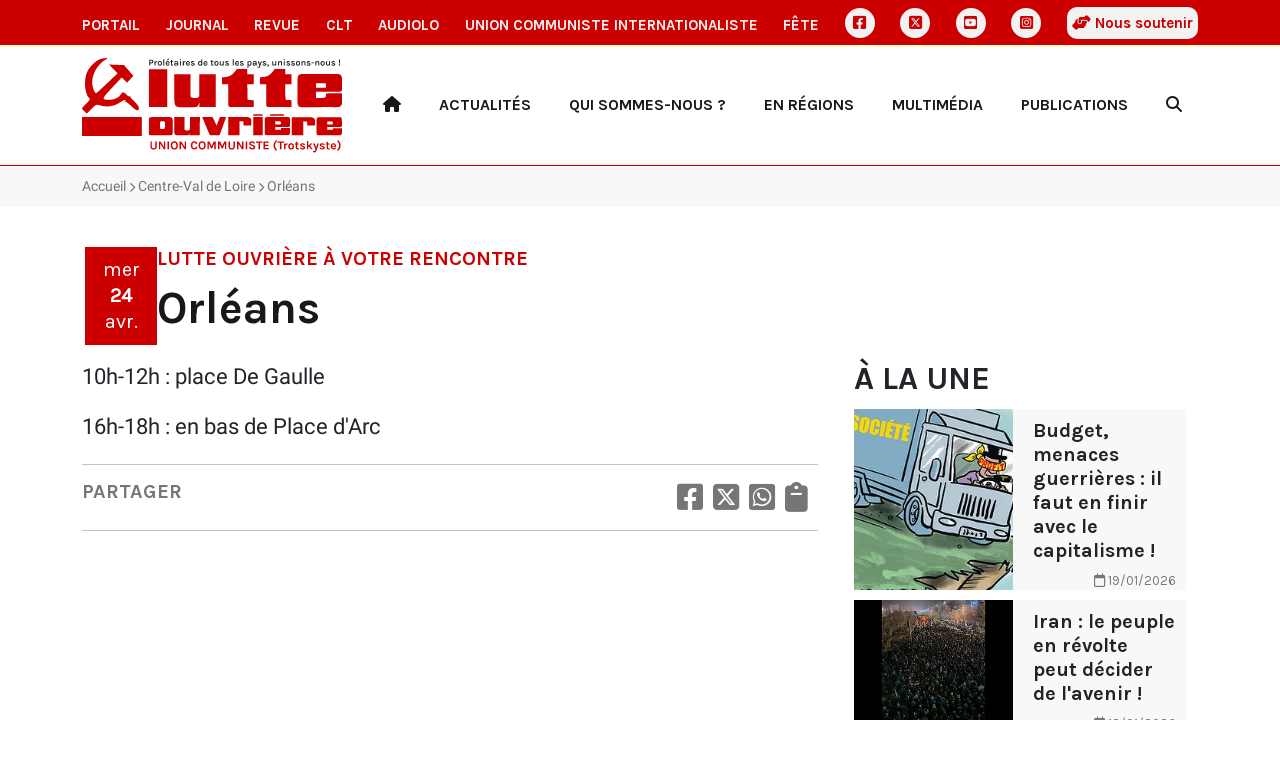

--- FILE ---
content_type: text/html
request_url: https://lutte-ouvriere.org/portail/agenda/en-regions-centre-val-de-loire-agenda-orleans-729824.html
body_size: 5503
content:
<!DOCTYPE html><html class="h-100" lang="fr"><head><meta charset="UTF-8"><meta name="viewport" content="width=device-width, initial-scale=1"><title>Orléans | Portail de Lutte Ouvrière</title><link rel="icon" href="/static/common/icon/favicon.ico"><link rel="apple-touch-icon" sizes="180x180" href="/static/common/icon/apple-touch-icon.png"><link rel="icon" type="image/png" sizes="32x32" href="/static/common/icon/favicon-32x32.png"><link rel="icon" type="image/png" sizes="16x16" href="/static/common/icon/favicon-16x16.png"><link rel="manifest" href="/static/common/icon/site.webmanifest"><link href="/static/common/css/base.css" rel="stylesheet"><!-- <link href="/static/common/video-js-8.10.0/video-js.min.css" rel="stylesheet"/> --><link href="/static/common/css/custom-playlist-audioplayer.css" rel="stylesheet"><script>
  var _paq = window._paq = window._paq || [];
  /* tracker methods like "setCustomDimension" should be called before "trackPageView" */
  _paq.push(['trackPageView']);
  _paq.push(['enableLinkTracking']);
  (function() {
    var u="https://analytics.lutte-ouvriere.org/";
    _paq.push(['setTrackerUrl', u+'matomo.php']);
    _paq.push(['setSiteId', 1]);
    var d=document, g=d.createElement('script'), s=d.getElementsByTagName('script')[0];
    g.async=true; g.src=u+'matomo.js'; s.parentNode.insertBefore(g,s);
  })();
</script><meta property="og:title" content="Orléans"><meta property="og:url" content="https://lutte-ouvriere.org/r/51792"><meta property="og:site_name" content="Lutte Ouvrière"><meta property="og:type" content="article"><meta property="og:description" content="10h-12h : place De Gaulle

16h-18h : en bas de Place d&#x27;Arc
"><meta property="og:image" content="https://www.lutte-ouvriere.org/static/common/img/contenu-min.jpg"><link href="/static/portail/css/portail.css" rel="stylesheet"></head><body class="d-flex flex-column h-100" data-bs-spy="scroll" data-bs-target="#toc"><a id="backtotop"></a><div class="NavBar"><nav id="topmenu" class="topmenu d-none d-lg-block d-xl-block d-xxl-block d-print-none"><div class="container d-flex align-items-center justify-content-between"><a href="/portail/" class="nav-link topmenu__item"> Portail </a><a href="/journal/" class="nav-link topmenu__item"> Journal </a><a href="/mensuel/" class="nav-link topmenu__item"> Revue </a><a href="/clt" class="nav-link topmenu__item"> CLT </a><a href="/audiolo" class="nav-link topmenu__item"> AudioLO </a><a href="https://www.union-communiste.org/" class="nav-link topmenu__item"> Union communiste internationaliste </a><a href="https://fete.lutte-ouvriere.org" class="nav-link topmenu__item"> Fête </a><a href="https://www.facebook.com/LutteOuvriere1" class="nav-link topmenu__item topmenu__item--icon d-grid gap-2" title="Facebook"><i class="fa-brands fa-square-facebook"></i></a><a href="https://twitter.com/lutteouvriere" class="nav-link topmenu__item topmenu__item--icon d-grid gap-2" title="X Twitter"><i class="fa-brands fa-square-x-twitter"></i></a><a href="https://www.youtube.com/c/lutteouvriere/" class="nav-link topmenu__item topmenu__item--icon d-grid gap-2" title="Youtube"><i class="fa-brands fa-square-youtube"></i></a><a href="https://www.instagram.com/lutteouvriere/" class="nav-link topmenu__item topmenu__item--icon d-grid gap-2" title="Instagram"><i class="fa-brands fa-square-instagram"></i></a><a href="https://souscription.lutte-ouvriere.org/" class="nav-link topmenu__item souscription"><i class="fa-solid fa-handshake-angle"></i> Nous soutenir </a></div></nav><nav class="topmenu--mobile d-lg-none d-print-none"><div class="container d-flex align-items-center d-print-none"><div class="dropdown"><a href class="nav-link topmenu__item dropdown-toggle" data-bs-toggle="dropdown" aria-expanded="false"> Les autres sites </a><ul class="dropdown-menu"><li><a href="/portail/" class="nav-link mobile topmenu__item px-2"> Portail </a></li><li><a href="/journal/" class="nav-link mobile topmenu__item px-2"> Journal </a></li><li><a href="/mensuel/" class="nav-link mobile topmenu__item px-2"> Revue </a></li><li><a href="/clt" class="nav-link mobile topmenu__item px-2"> CLT </a></li><li><a href="/audiolo" class="nav-link mobile topmenu__item px-2"> AudioLO </a></li><li><a href="https://www.union-communiste.org/" class="nav-link mobile topmenu__item px-2"> Union communiste internationaliste </a></li><li><a href="https://fete.lutte-ouvriere.org" class="nav-link mobile topmenu__item px-2"> Fête </a></li><li><a href="https://souscription.lutte-ouvriere.org/" class="nav-link mobile topmenu__item px-2"> Nous soutenir </a></li><li class="social d-flex d-sm-none ms-2 gap-2"><a href="https://www.facebook.com/LutteOuvriere1" class="nav-link topmenu__item topmenu__item--icon d-grid" title="Facebook"><i class="fa-brands fa-square-facebook"></i></a><a href="https://twitter.com/lutteouvriere" class="nav-link topmenu__item topmenu__item--icon d-grid" title="X Twitter"><i class="fa-brands fa-square-x-twitter"></i></a><a href="https://www.youtube.com/c/lutteouvriere/" class="nav-link topmenu__item topmenu__item--icon d-grid" title="Youtube"><i class="fa-brands fa-square-youtube"></i></a><a href="https://www.instagram.com/lutteouvriere/" class="nav-link topmenu__item topmenu__item--icon d-grid" title="Instagram"><i class="fa-brands fa-square-instagram"></i></a></li></ul></div><div class="social d-none d-sm-flex ms-auto gap-2"><a href="https://www.facebook.com/LutteOuvriere1" class="nav-link topmenu__item topmenu__item--icon d-grid" title="Facebook"><i class="fa-brands fa-square-facebook"></i></a><a href="https://twitter.com/lutteouvriere" class="nav-link topmenu__item topmenu__item--icon d-grid" title="X Twitter"><i class="fa-brands fa-square-x-twitter"></i></a><a href="https://www.youtube.com/c/lutteouvriere/" class="nav-link topmenu__item topmenu__item--icon d-grid" title="Youtube"><i class="fa-brands fa-square-youtube"></i></a><a href="https://www.instagram.com/lutteouvriere/" class="nav-link topmenu__item topmenu__item--icon d-grid" title="Instagram"><i class="fa-brands fa-square-instagram"></i></a></div></div></nav><header role="banner" class="Header container"><div class="row align-items-center"><div class="col-3"><a href="/portail/index.html" style="width: 100%;"><img class="Header-logo" src="/static/portail/img/logo.svg" alt="Logo Lutte ouvrière"></a></div><div class="col-9 text-end d-print-none"><div class="HeaderMenu-desktop text-end d-none d-lg-block"><ul class="nav d-flex align-items-center justify-content-between"><li class="nav-item"><a class="nav-link rewrite-url" href="/portail/index.html" title="Accueil"><i class="fa-solid fa-house"></i></a></li><li class="nav-item dropdown"><a class="nav-link dropdown-toggle link " href="#" role="button" data-bs-toggle="dropdown" aria-expanded="false"> Actualités </a><ul class="dropdown-menu"><li><a class="dropdown-item rewrite-url" href="/portail/rubrique/dans-le-monde.html"> Dans le monde </a></li><li><a class="dropdown-item rewrite-url" href="/portail/rubrique/dans-les-entreprises.html"> Dans les entreprises </a></li><li><a class="dropdown-item rewrite-url" href="/portail/rubrique/leur-societe.html"> Leur société </a></li><li><a class="dropdown-item rewrite-url" href="/portail/rubrique/municipales-2026.html"> Municipales 2026 </a></li><li><hr class="dropdown-divider"></li><li><a class="dropdown-item" href="/portail/editoriaux/index.html"> Éditoriaux </a></li><li><a class="dropdown-item" href="/portail/communiques/index.html"> Communiqués </a></li><li><a class="dropdown-item" href="/portail/breves/index.html"> Brèves </a></li><li><a class="dropdown-item" href="/portail/agenda/index.html"> Agenda </a></li><li><a class="dropdown-item rewrite-url" href="/portail/brochures/meetings/index.html"> Meetings </a></li><li><hr class="dropdown-divider"></li><li><a class="dropdown-item" href="/portail/affiches/index.html"> Affiches </a></li><li><a class="dropdown-item" href="/portail/autocollants/index.html"> Autocollants </a></li><li><a class="dropdown-item" href="/portail/revue-de-presse/index.html"> Revue de presse </a></li></ul></li><li class="nav-item dropdown"><a class="nav-link dropdown-toggle link " href="#" role="button" data-bs-toggle="dropdown" aria-expanded="false"> Qui sommes-nous ? </a><ul class="dropdown-menu"><li><a class="dropdown-item" href="/portail/qui-sommes-nous/index.html"> Présentation </a></li><li><a class="dropdown-item" href="/portail/qui-sommes-nous/index.html#notre-organisation"> Notre organisation </a></li><li><a class="dropdown-item" href="/portail/qui-sommes-nous/index.html#nos-idees-et-positions-politiques"> Nos idées et positions politiques </a></li></ul></li><li class="nav-item dropdown"><a class="nav-link dropdown-toggle link " href="#" role="button" data-bs-toggle="dropdown" aria-expanded="false"> En régions </a><ul class="dropdown-menu"><li><a class="dropdown-item rewrite-url" href="/portail/en-regions/auvergne-rhone-alpes/index.html"> Auvergne-Rhône-Alpes </a></li><li><a class="dropdown-item rewrite-url" href="/portail/en-regions/bourgogne-franche-comte/index.html"> Bourgogne-Franche-Comté </a></li><li><a class="dropdown-item rewrite-url" href="/portail/en-regions/bretagne/index.html"> Bretagne </a></li><li><a class="dropdown-item rewrite-url" href="/portail/en-regions/centre-val-de-loire/index.html"> Centre-Val de Loire </a></li><li><a class="dropdown-item rewrite-url" href="/portail/en-regions/grand-est/index.html"> Grand Est </a></li><li><a class="dropdown-item rewrite-url" href="/portail/en-regions/hauts-de-france/index.html"> Hauts-de-France </a></li><li><a class="dropdown-item rewrite-url" href="/portail/en-regions/ile-de-france/index.html"> Île-de-France </a></li><li><a class="dropdown-item rewrite-url" href="/portail/en-regions/normandie/index.html"> Normandie </a></li><li><a class="dropdown-item rewrite-url" href="/portail/en-regions/nouvelle-aquitaine/index.html"> Nouvelle-Aquitaine </a></li><li><a class="dropdown-item rewrite-url" href="/portail/en-regions/occitanie/index.html"> Occitanie </a></li><li><a class="dropdown-item rewrite-url" href="/portail/en-regions/paca-corse/index.html"> PACA-Corse </a></li><li><a class="dropdown-item rewrite-url" href="/portail/en-regions/pays-de-la-loire/index.html"> Pays de la Loire </a></li><li><a class="dropdown-item rewrite-url" href="/portail/en-regions/ile-de-la-reunion/index.html"> Île de la Réunion </a></li><li><a class="dropdown-item rewrite-url" href="/portail/en-regions/mayotte/index.html"> Mayotte </a></li><li><a class="dropdown-item rewrite-url" href="/portail/en-regions/guyane/index.html"> Guyane </a></li></ul></li><li class="nav-item dropdown"><a class="nav-link dropdown-toggle link " href="#" role="button" data-bs-toggle="dropdown" aria-expanded="false"> Multimédia </a><ul class="dropdown-menu"><li><a class="dropdown-item rewrite-url" href="/portail/multimedia/rubrique/editoriaux.html"> Éditoriaux </a></li><li><a class="dropdown-item rewrite-url" href="/portail/multimedia/rubrique/interventions-tv-et-radio.html"> Interventions TV et radio </a></li><li><a class="dropdown-item rewrite-url" href="/portail/multimedia/rubrique/meetings-51886.html"> Meetings </a></li><li><a class="dropdown-item rewrite-url" href="/portail/multimedia/rubrique/conferences-de-presse.html"> Conférences de presse </a></li><li><a class="dropdown-item rewrite-url" href="/portail/multimedia/rubrique/extraits-de-debats.html"> Extraits de débats </a></li><li><a class="dropdown-item rewrite-url" href="/portail/multimedia/rubrique/fetes.html"> Fêtes </a></li><li><a class="dropdown-item rewrite-url" href="/portail/multimedia/rubrique/interventions-publiques.html"> Interventions publiques </a></li><li><a class="dropdown-item rewrite-url" href="/portail/multimedia/rubrique/clips-de-campagne.html"> Clips de campagne </a></li><li><a class="dropdown-item rewrite-url" href="/portail/multimedia/rubrique/exposes-du-cercle-leon-trotsky.html"> Exposés du Cercle Léon Trotsky </a></li><li><hr class="dropdown-divider"></li><li><a class="dropdown-item" href="/portail/multimedia/index.html"> Tous les médias </a></li></ul></li><li class="nav-item dropdown"><a class="nav-link dropdown-toggle link " href="#" role="button" data-bs-toggle="dropdown" aria-expanded="false"> Publications </a><ul class="dropdown-menu"><li><a class="dropdown-item rewrite-url" href="/journal/"> Journal </a></li><li><a class="dropdown-item rewrite-url" href="/mensuel/"> La Revue </a></li><li><a class="dropdown-item rewrite-url" href="/clt/"> Cercle Léon Trotsky </a></li><li><a class="dropdown-item rewrite-url" href="/audiolo/"> Audiolo </a></li><li><a class="dropdown-item rewrite-url" href="/portail/article/publications-commander.html"> Brochures </a></li></ul></li><li class="nav-item"><a class="nav-link Search" href="/portail/search.html" title="Recherche"><i class="fa-solid fa-magnifying-glass"></i></a></li></ul></div><div class="HeaderMenu-mobile text-end d-lg-none d-flex float-end"><div class="HeaderMenu-mobile-search align-self-center"><a class="nav-link Search" href="/portail/search.html" title="Recherche"><i class="fa-solid fa-magnifying-glass"></i></a></div><div class="HeaderMenu-mobile-menu"><button class="navbar-toggler" type="button" data-bs-toggle="offcanvas" data-bs-target="#offcanvasMenu" aria-controls="offcanvasMenu" aria-label="Toggle navigation"><div class="Burger"><span></span><span></span><span></span><span></span></div><div class="Burger-title">Menu</div></button></div><div class="offcanvas offcanvas-end" tabindex="-1" id="offcanvasMenu" aria-labelledby="offcanvasMenuLabel"><div class="offcanvas-header"><h5 class="offcanvas-title" id="offcanvasLabel">Menu</h5><button type="button" class="btn-close" data-bs-dismiss="offcanvas" aria-label="Fermer"></button></div><div class="offcanvas-body"><div class="accordion" id="accordionMenu"><div class="accordion-item"><h2 class="accordion-header"><button class="accordion-button collapsed" type="button" data-bs-toggle="collapse" data-bs-target="#collapse1" aria-expanded="false" aria-controls="collapseOne"> Actualités </button></h2><div id="collapse1" class="accordion-collapse collapse" data-bs-parent="#accordionMenu"><div class="accordion-body"><ul class="nav flex-column align-items-start"><li class="nav-item text-start"><a class="nav-link rewrite-url" href="/portail/rubrique/dans-le-monde.html">Dans le monde</a></li><li class="nav-item text-start"><a class="nav-link rewrite-url" href="/portail/rubrique/dans-les-entreprises.html">Dans les entreprises</a></li><li class="nav-item text-start"><a class="nav-link rewrite-url" href="/portail/rubrique/leur-societe.html">Leur société</a></li><li class="nav-item text-start"><a class="nav-link rewrite-url" href="/portail/rubrique/municipales-2026.html">Municipales 2026</a></li><li class="nav-divider"><hr class="nav-nolink"></li><li class="nav-item text-start"><a class="nav-link rewrite-url" href="/portail/editoriaux/index.html">Éditoriaux</a></li><li class="nav-item text-start"><a class="nav-link rewrite-url" href="/portail/communiques/index.html">Communiqués</a></li><li class="nav-item text-start"><a class="nav-link rewrite-url" href="/portail/breves/index.html">Brèves</a></li><li class="nav-item text-start"><a class="nav-link rewrite-url" href="/portail/agenda/index.html">Agenda</a></li><li class="nav-item text-start"><a class="nav-link rewrite-url" href="/portail/brochures/meetings/index.html">Meetings</a></li><li class="nav-divider"><hr class="nav-nolink"></li><li class="nav-item text-start"><a class="nav-link rewrite-url" href="/portail/affiches/index.html">Affiches</a></li><li class="nav-item text-start"><a class="nav-link rewrite-url" href="/portail/autocollants/index.html">Autocollants</a></li><li class="nav-item text-start"><a class="nav-link rewrite-url" href="/portail/revue-de-presse/index.html">Revue de presse</a></li></ul></div></div></div><div class="accordion-item"><h2 class="accordion-header"><button class="accordion-button collapsed" type="button" data-bs-toggle="collapse" data-bs-target="#collapse2" aria-expanded="false" aria-controls="collapseOne"> Qui sommes-nous ? </button></h2><div id="collapse2" class="accordion-collapse collapse" data-bs-parent="#accordionMenu"><div class="accordion-body"><ul class="nav flex-column align-items-start"><li class="nav-item text-start"><a class="nav-link rewrite-url" href="/portail/qui-sommes-nous/index.html">Présentation</a></li><li class="nav-item text-start"><a class="nav-link rewrite-url" href="/portail/qui-sommes-nous/index.html#notre-organisation">Notre organisation</a></li><li class="nav-item text-start"><a class="nav-link rewrite-url" href="/portail/qui-sommes-nous/index.html#nos-idees-et-positions-politiques">Nos idées et positions politiques</a></li></ul></div></div></div><div class="accordion-item"><h2 class="accordion-header"><button class="accordion-button collapsed" type="button" data-bs-toggle="collapse" data-bs-target="#collapse3" aria-expanded="false" aria-controls="collapseOne"> En régions </button></h2><div id="collapse3" class="accordion-collapse collapse" data-bs-parent="#accordionMenu"><div class="accordion-body"><ul class="nav flex-column align-items-start"><li class="nav-item text-start"><a class="nav-link rewrite-url" href="/portail/en-regions/auvergne-rhone-alpes/index.html">Auvergne-Rhône-Alpes</a></li><li class="nav-item text-start"><a class="nav-link rewrite-url" href="/portail/en-regions/bourgogne-franche-comte/index.html">Bourgogne-Franche-Comté</a></li><li class="nav-item text-start"><a class="nav-link rewrite-url" href="/portail/en-regions/bretagne/index.html">Bretagne</a></li><li class="nav-item text-start"><a class="nav-link rewrite-url" href="/portail/en-regions/centre-val-de-loire/index.html">Centre-Val de Loire</a></li><li class="nav-item text-start"><a class="nav-link rewrite-url" href="/portail/en-regions/grand-est/index.html">Grand Est</a></li><li class="nav-item text-start"><a class="nav-link rewrite-url" href="/portail/en-regions/hauts-de-france/index.html">Hauts-de-France</a></li><li class="nav-item text-start"><a class="nav-link rewrite-url" href="/portail/en-regions/ile-de-france/index.html">Île-de-France</a></li><li class="nav-item text-start"><a class="nav-link rewrite-url" href="/portail/en-regions/normandie/index.html">Normandie</a></li><li class="nav-item text-start"><a class="nav-link rewrite-url" href="/portail/en-regions/nouvelle-aquitaine/index.html">Nouvelle-Aquitaine</a></li><li class="nav-item text-start"><a class="nav-link rewrite-url" href="/portail/en-regions/occitanie/index.html">Occitanie</a></li><li class="nav-item text-start"><a class="nav-link rewrite-url" href="/portail/en-regions/paca-corse/index.html">PACA-Corse</a></li><li class="nav-item text-start"><a class="nav-link rewrite-url" href="/portail/en-regions/pays-de-la-loire/index.html">Pays de la Loire</a></li><li class="nav-item text-start"><a class="nav-link rewrite-url" href="/portail/en-regions/ile-de-la-reunion/index.html">Île de la Réunion</a></li><li class="nav-item text-start"><a class="nav-link rewrite-url" href="/portail/en-regions/mayotte/index.html">Mayotte</a></li><li class="nav-item text-start"><a class="nav-link rewrite-url" href="/portail/en-regions/guyane/index.html">Guyane</a></li></ul></div></div></div><div class="accordion-item"><h2 class="accordion-header"><button class="accordion-button collapsed" type="button" data-bs-toggle="collapse" data-bs-target="#collapse4" aria-expanded="false" aria-controls="collapseOne"> Multimédia </button></h2><div id="collapse4" class="accordion-collapse collapse" data-bs-parent="#accordionMenu"><div class="accordion-body"><ul class="nav flex-column align-items-start"><li class="nav-item text-start"><a class="nav-link rewrite-url" href="/portail/multimedia/rubrique/editoriaux.html">Éditoriaux</a></li><li class="nav-item text-start"><a class="nav-link rewrite-url" href="/portail/multimedia/rubrique/interventions-tv-et-radio.html">Interventions TV et radio</a></li><li class="nav-item text-start"><a class="nav-link rewrite-url" href="/portail/multimedia/rubrique/meetings-51886.html">Meetings</a></li><li class="nav-item text-start"><a class="nav-link rewrite-url" href="/portail/multimedia/rubrique/conferences-de-presse.html">Conférences de presse</a></li><li class="nav-item text-start"><a class="nav-link rewrite-url" href="/portail/multimedia/rubrique/extraits-de-debats.html">Extraits de débats</a></li><li class="nav-item text-start"><a class="nav-link rewrite-url" href="/portail/multimedia/rubrique/fetes.html">Fêtes</a></li><li class="nav-item text-start"><a class="nav-link rewrite-url" href="/portail/multimedia/rubrique/interventions-publiques.html">Interventions publiques</a></li><li class="nav-item text-start"><a class="nav-link rewrite-url" href="/portail/multimedia/rubrique/clips-de-campagne.html">Clips de campagne</a></li><li class="nav-item text-start"><a class="nav-link rewrite-url" href="/portail/multimedia/rubrique/exposes-du-cercle-leon-trotsky.html">Exposés du Cercle Léon Trotsky</a></li><li class="nav-divider"><hr class="nav-nolink"></li><li class="nav-item text-start"><a class="nav-link rewrite-url" href="/portail/multimedia/index.html">Tous les médias</a></li></ul></div></div></div><div class="accordion-item"><h2 class="accordion-header"><button class="accordion-button collapsed" type="button" data-bs-toggle="collapse" data-bs-target="#collapse5" aria-expanded="false" aria-controls="collapseOne"> Publications </button></h2><div id="collapse5" class="accordion-collapse collapse" data-bs-parent="#accordionMenu"><div class="accordion-body"><ul class="nav flex-column align-items-start"><li class="nav-item text-start"><a class="nav-link rewrite-url" href="/journal/">Journal</a></li><li class="nav-item text-start"><a class="nav-link rewrite-url" href="/mensuel/">La Revue</a></li><li class="nav-item text-start"><a class="nav-link rewrite-url" href="/clt/">Cercle Léon Trotsky</a></li><li class="nav-item text-start"><a class="nav-link rewrite-url" href="/audiolo/">Audiolo</a></li><li class="nav-item text-start"><a class="nav-link rewrite-url" href="/portail/article/publications-commander.html">Brochures</a></li></ul></div></div></div></div></div></div></div></div></div></header></div><main role="main" class="MainContent"><span class="d-none search-data"><span data-pagefind-index="true"></span><span data-pagefind-meta="title">Orléans</span><span data-pagefind-meta="date">11/03/2024</span><span data-pagefind-filter="année">2024</span><span data-pagefind-filter="publication">Agenda</span><span data-pagefind-meta="img">/static/common/img/contenu-min.jpg</span></span><div class="Breadcrumb d-print-none"><div class="Breadcrumb-container container"><ul class="d-block text-truncate"><li class="d-inline-block"><a href="/portail/index.html">Accueil</a></li><li class="d-inline-block"><a href="/portail/en-regions/centre-val-de-loire/index.html">Centre-Val de Loire</a></li><li class="d-inline-block">Orléans</li></ul></div></div><div class="Content Evenement"><div class="Content-container container"><div class="Content-row-header row"><div class="col-12"><header class="Content-header"><div class="Content-header-date"><div class="Date without_end"><div class="Date-day start"><div class="Date-day-name">mer</div><div class="Date-day-number">24</div><div class="Date-day-month">avr.</div></div></div></div><div class="Content-header-titre"><h2 class="Content-h2-tag"><span>Lutte Ouvrière à votre rencontre</span></h2><h1 class="Content-h1-title"> Orléans </h1></div></header></div><div class="col-lg-8"><div class="Content-metadata"><div class="d-block"><span class="Content-date"><i class="fa-regular fa-calendar"></i> Publié le 11/03/2024 </span></div></div></div></div><div class="Content-row-content row"><div class="col-lg-8"><section class="Content-content"><div data-pagefind-body="body" class="Content-body"><p>10h-12h : place De Gaulle</p><p>16h-18h : en bas de Place d&#39;Arc</p></div></section><div class="Sharer d-flex align-items-center justify-content-between d-print-none"><div class="Sharer-title text-center"> Partager </div><ul class="Sharer-links text-center"><li><a href="https://www.facebook.com/sharer.php?u=https://lutte-ouvriere.org/r/51792" class="Sharer-link" target="blank" title="Partager sur Facebook"><i class="fa-brands fa-square-facebook"></i></a></li><li><a href="https://x.com/intent/tweet?url=https://lutte-ouvriere.org/r/51792&text=Orléans" class="Sharer-link" target="blank" title="Partager sur Twitter X"><i class="fa-brands fa-square-x-twitter"></i></a></li><li><a href="whatsapp://send?text=https://lutte-ouvriere.org/r/51792" class="Sharer-link" target="blank" title="Envoyer sur WhatsApp"><i class="fa-brands fa-square-whatsapp"></i></a></li><li><a onclick="copyToClipboard()" class="Sharer-link" target="blank" title="Copier le texte"><i class="fa-solid fa-clipboard"></i></a></li></ul></div><script type="text/javascript">
function copyToClipboard() {
    // List of class names to select
    const classNames = ['Content-header', 'Content-date', 'Content-body', 'Content-author'];
    let combinedText = '';
    // Loop through each class name and select the corresponding element
    classNames.forEach(className => {
        const element = document.querySelector('.' + className);
        if (element) {

            combinedText += element.innerText.trim() + '\n\n'; // Add new lines after each part
        }
    });
    // Add a source url
    combinedText += 'SOURCE : ' + window.location.href
    // Use the clipboard API to copy the combined text
    navigator.clipboard.writeText(combinedText)
        .then(() => {
            alert('Le texte a été copié.');
        })
        .catch(err => {
            console.error('Impossible de copier le texte. Une erreur est survenue : ', err);
        });
}
</script></div><div class="col-lg-4 d-lg-block d-none d-print-none"><section class="Content-sidebar"><div class="sticky-top"><div id="Sidebar" class="d-print-none"></div></div></section></div></div></div><section class="Content-footer"><div id="More" class="d-print-none"></div></section></div></main><footer role="contentinfo" class="Footer mt-auto d-print-none py-3"><div class="container"><div class="row"><div class="col-md-4 col-footer"><h3 class="fs-2">Lutte Ouvrière</h3><div class="adress icon-mail">BP 20029 - 93501 PANTIN CEDEX</div><div class="phone icon-phone">01 48 10 86 20</div><div class="contact icon-email"><a href="https://contact.lutte-ouvriere.org">Contact</a></div><div class="icon-right-open"><a href="/rgpd.html">Données personnelles</a></div><div class="icon-vcard"><a href="/mentions-legales.html">Mentions légales</a></div></div><div class="col-md-4 col-footer"><h3 class="fs-3">Newsletter</h3><form action="/" method="post" id="lo-portail-newsletters-subscription-form-national" accept-charset="UTF-8"><p>Abonnez-vous aux lettres d'information pour recevoir chaque lundi par email l'actualité de Lutte Ouvrière.</p><div class="text-center"><a class="btn btn-primary d-block" href="/portail/newsletters.html">S'abonner</a></div></form></div><div class="col-md-4 col-footer"><h3 class="fs-3">Nous suivre</h3><ul class="Footer-socials"><li><a href="https://www.facebook.com/LutteOuvriere1" target="_blank"><i class="fa-brands fa-square-facebook"></i> Facebook </a></li><li><a href="https://twitter.com/LutteOuvriere" target="_blank"><i class="fa-brands fa-square-x-twitter"></i> Twitter/X </a></li><li><a href="https://www.youtube.com/c/lutteouvriere/" target="_blank"><i class="fa-brands fa-square-youtube"></i> YouTube </a></li><li><a href="https://www.instagram.com/lutteouvriere/" target="_blank"><i class="fa-brands fa-square-instagram"></i> Instagram </a></li><li><a href="https://lutte-ouvriere.org/xml/rss/actualite.xml" target="_blank"><i class="fa-solid fa-square-rss"></i>RSS </a></li></ul></div></div></div></footer><script src="/static/common/js/jquery-3.7.0.min.js"></script><script src="/static/common/js/bootstrap-5.3.bundle.min.js"></script><script src="/static/common/video-js-8.10.0/video.min.js"></script><script src="/static/common/js/jquery.lazy.min.js"></script><script src="/static/common/js/slick.min.js"></script><script src="/static/common/js/backtotop.js"></script><script type="text/javascript">
        
        $("#Sidebar").load("/portail/ajax/bloc/pageelement/portail-national-accueil-a-la-une.html", function() {
            $("#Sidebar a[href='" + location.pathname + "']").remove();
        });
        
        
        $("#More").load( "/portail/ajax/bloc/contenttype/33.html", function() {
            $("#More a[href='" + location.pathname + "']").each(function(index) {
                $(this).parent().remove();
            });
            

$('.Slick').slick({

    dots: true,
    infinite: true,
    lazyLoad: 'ondemand',
    speed: 300,
    slidesToShow: 4,
    slidesToScroll: 4,
    adaptiveHeight: true,
    responsive: [
        {
            breakpoint: 1024,
            settings: {
                slidesToShow: 3,
                slidesToScroll: 3,
                infinite: true,
                dots: true
            }
        },
        {
            breakpoint: 600,
            settings: {
                slidesToShow: 2,
                slidesToScroll: 2
            }
        },
        {
            breakpoint: 480,
            settings: {
                slidesToShow: 1,
                slidesToScroll: 1
            }
        }
    ]
});
        });
        
    </script></body></html>

--- FILE ---
content_type: text/html
request_url: https://lutte-ouvriere.org/portail/ajax/bloc/pageelement/portail-national-accueil-a-la-une.html
body_size: 915
content:
<div id="BlockUne" class="Block"><div class="Block-container container"><h2 class="Block-title">À la une</h2><div class="Block-content row"><div class="col-lg-12 col-md-6"><a href="/portail/editoriaux/budget-menaces-guerrieres-faut-tinir-avec-capitalisme-190746.html" class="Teaser--block editorial"><div class="Teaser-image"><img class="Teaser-img" alt="Illustration Budget, menaces guerrières : il faut en finir avec le capitalisme !" src="/medias/editorial/images/2026/01/cap.jpg.420x236_q85_box-0%2C0%2C1024%2C575_crop_detail.jpg"></div><div class="Teaser-content"><h3 class="Teaser-title"> Budget, menaces guerrières : il faut en finir avec le capitalisme ! </h3><div class="Teaser-metadata mt-auto"><div class="Teaser-metadata-date text-end"><i class="fa-regular fa-calendar"></i> 19/01/2026 </div></div></div></a></div><div class="col-lg-12 col-md-6"><a href="/portail/editoriaux/iran-peuple-revolte-peut-decider-lavenir-190438.html" class="Teaser--block editorial"><div class="Teaser-image"><img class="Teaser-img" alt="Illustration Iran : le peuple en révolte peut décider de l'avenir !" src="/medias/editorial/images/2026/01/manifestation_iran.jpg.420x236_q85_box-0%2C48%2C1041%2C634_crop_detail.jpg"></div><div class="Teaser-content"><h3 class="Teaser-title"> Iran : le peuple en révolte peut décider de l'avenir ! </h3><div class="Teaser-metadata mt-auto"><div class="Teaser-metadata-date text-end"><i class="fa-regular fa-calendar"></i> 12/01/2026 </div></div></div></a></div><div class="col-lg-12 col-md-6"><a href="/portail/breves/trump-vs-macron-match-entre-vautours-190787.html" class="Teaser--block breve"><div class="Teaser-image"><img class="Teaser-img" alt="Illustration match entre vautours" src="/medias/breve/images/2026/01/44912895815_c7de324f47_w.jpg.420x236_q85_box-0%2C42%2C400%2C267_crop_detail.jpg"></div><div class="Teaser-content"><h3 class="Teaser-title"><span class="surtitre">Trump vs Macron :</span> match entre vautours </h3><div class="Teaser-metadata mt-auto"><div class="Teaser-metadata-date text-end"><i class="fa-regular fa-calendar"></i> 21/01/2026 </div></div></div></a></div><div class="col-lg-12 col-md-6"><a href="/portail/multimedia/leditorial-video-budget-menaces-guerrieres-faut-finir-avec-capitalisme-190747.html" class="Teaser--block multimedia"><div class="Teaser-image"><img class="Teaser-img" alt="Illustration Budget, menaces guerrières : il faut en finir avec le capitalisme !" src="/medias/multimedia/images/2026/01/LO_EDITO_15-dec.00_00_08_04.Still011.jpg.448x251_q85_box-0%2C0%2C1918%2C1080_crop_detail.jpg"></div><div class="Teaser-content"><h3 class="Teaser-title"><span class="surtitre">L'éditorial en vidéo :</span> Budget, menaces guerrières : il faut en finir avec le capitalisme ! </h3><div class="Teaser-metadata mt-auto"><div class="Teaser-metadata-date text-end"><i class="fa-regular fa-calendar"></i> 19/01/2026 </div></div></div></a></div><div class="col-lg-12 col-md-6"><a href="/portail/multimedia/france-info-tv-interview-nathalie-arthaud-lemission-le-contre-190739.html" class="Teaser--block multimedia"><div class="Teaser-image"><img class="Teaser-img" alt="Illustration Interview de Nathalie Arthaud dans l'émission &#34;Le Pour et le Contre&#34;" src="/medias/multimedia/images/2026/01/france-info-tv-interview-nathalie-arthaud-lemission-le-contre-190739_thumbnail_113.jpg.448x251_q85_box-0%2C0%2C639%2C360_crop_detail.jpg"></div><div class="Teaser-content"><h3 class="Teaser-title"><span class="surtitre">France Info tv :</span> Interview de Nathalie Arthaud dans l'émission "Le Pour et le Contre" </h3><div class="Teaser-metadata mt-auto"><div class="Teaser-metadata-date text-end"><i class="fa-regular fa-calendar"></i> 19/01/2026 </div></div></div></a></div><div class="col-lg-12 col-md-6"><a href="/portail/multimedia/leditorial-video-iran-peuple-revolte-peut-decider-lavenir-190441.html" class="Teaser--block multimedia"><div class="Teaser-image"><img class="Teaser-img" alt="Illustration Iran : le peuple en révolte peut décider de l'avenir !" src="/medias/multimedia/images/2026/01/LO_EDITO_15-dec.00_00_08_01.Still010.jpg.448x251_q85_box-0%2C0%2C1918%2C1080_crop_detail.jpg"></div><div class="Teaser-content"><h3 class="Teaser-title"><span class="surtitre">L'éditorial en vidéo :</span> Iran : le peuple en révolte peut décider de l'avenir ! </h3><div class="Teaser-metadata mt-auto"><div class="Teaser-metadata-date text-end"><i class="fa-regular fa-calendar"></i> 12/01/2026 </div></div></div></a></div><div class="col-lg-12 col-md-6"><a href="/portail/agenda/manifestation-solidarite-avec-iraniens-lutte-190693.html" class="Teaser--block manifestation"><div class="Teaser-content"><h3 class="Teaser-title"><span class="surtitre">Paris :</span> Manifestation de solidarité avec les Iraniens en lutte </h3><div class="Teaser-metadata mt-auto"><div class="Teaser-metadata-date text-end"><i class="fa-regular fa-calendar"></i> 15/01/2026 </div></div></div></a></div></div></div></div>

--- FILE ---
content_type: text/html
request_url: https://lutte-ouvriere.org/portail/ajax/bloc/contenttype/33.html
body_size: 1398
content:
<span data-pagefind-index="false"></span><div id="BlockMore" class="Block bg-grey"><div class="Block-container container"><h2 class="Block-title">À lire aussi</h2><div class="Block-content"><div class="Slick"><div class="slide-container"><a href="/portail/agenda/marseille-190749.html" class="Teaser--evenement reunion-publique sticky"><div class="Teaser-header justify-content-between"><div class="Teaser-metadata"><div class="Teaser-metadata-type"> Réunion publique </div></div><div class="Date without_end"><div class="Date-day start"><div class="Date-day-name">ven</div><div class="Date-day-number">30</div><div class="Date-day-month">jan.</div></div></div></div><div class="Teaser-content"><h2 class="Teaser-title"> MARSEILLE - <span class="soustitre">Conférence débat</span></h2><span>à 18h00</span></div></a></div><div class="slide-container"><a href="/portail/agenda/muret-190748.html" class="Teaser--evenement reunion-publique"><div class="Teaser-img-container"><img class="Teaser-img lazy" alt="Illustration Muret" data-lazy="/medias/evenement/images/2026/01/R%C3%A9union_publique_3_Czhscgs.jpg.420x236_q85_box-0%2C35%2C640%2C394_crop_detail.jpg"><div class="Teaser-metadata-type"> Réunion publique </div><div class="Date without_end"><div class="Date-day start"><div class="Date-day-name">mer</div><div class="Date-day-number">21</div><div class="Date-day-month">jan.</div></div></div></div><div class="Teaser-content"><h2 class="Teaser-title"> Muret - <span class="soustitre">Réunion publique du comité de soutien à la liste "Lutte ouvrière - le camp des travaill… </h2><span>à 19h00</span></div></a></div><div class="slide-container"><a href="/portail/agenda/villeurbanne-190715.html" class="Teaser--evenement meeting sticky"><div class="Teaser-header justify-content-between"><div class="Teaser-metadata"><div class="Teaser-metadata-type"> Meeting </div><div class="Teaser-metadata-presence"> avec Nathalie Arthaud </div></div><div class="Date without_end"><div class="Date-day start"><div class="Date-day-name">jeu</div><div class="Date-day-number">05</div><div class="Date-day-month">mars</div></div></div></div><div class="Teaser-content"><h2 class="Teaser-title"> Lyon - Villeurbanne - <span class="soustitre">Meeting des listes municipales de l'agglomération lyonnaise</span></h2><span>à 19h00</span></div></a></div><div class="slide-container"><a href="/portail/agenda/ramonville-saint-agne-190704.html" class="Teaser--evenement reunion-publique"><div class="Teaser-img-container"><img class="Teaser-img lazy" alt="Illustration Ramonville Saint-Agne" data-lazy="/medias/evenement/images/2026/01/R%C3%A9union_publique_3_lOT1HFP.jpg.420x236_q85_box-0%2C35%2C640%2C394_crop_detail.jpg"><div class="Teaser-metadata-type"> Réunion publique </div><div class="Date without_end"><div class="Date-day start"><div class="Date-day-name">jeu</div><div class="Date-day-number">22</div><div class="Date-day-month">jan.</div></div></div></div><div class="Teaser-content"><h2 class="Teaser-title"> Ramonville Saint-Agne - <span class="soustitre">Réunion publique de soutien à la liste "Lutte ouvrière - le camp des tr… </h2><span>à 18h00</span></div></a></div><div class="slide-container"><a href="/portail/agenda/pau-190703.html" class="Teaser--evenement reunion-publique"><div class="Teaser-img-container"><img class="Teaser-img lazy" alt="Illustration Pau" data-lazy="/medias/evenement/images/2026/01/R%C3%A9union_publique_3_DxLafjG.jpg.420x236_q85_box-0%2C35%2C640%2C394_crop_detail.jpg"><div class="Teaser-metadata-type"> Réunion publique </div><div class="Date without_end"><div class="Date-day start"><div class="Date-day-name">mer</div><div class="Date-day-number">04</div><div class="Date-day-month">mars</div></div></div></div><div class="Teaser-content"><h2 class="Teaser-title"> Pau - <span class="soustitre">Réunion publique de soutien à la liste "Lutte ouvrière - le camp des travailleurs"</span></h2><span>à 19h00</span></div></a></div><div class="slide-container"><a href="/portail/agenda/clermont-ferrand-190700.html" class="Teaser--evenement reunion-publique"><div class="Teaser-img-container"><img class="Teaser-img lazy" alt="Illustration Clermont-Ferrand" data-lazy="/medias/evenement/images/2026/01/Marie_et_Dominique.jpg.420x236_q85_box-4%2C0%2C991%2C556_crop_detail.jpg"><div class="Teaser-metadata-type"> Réunion publique </div><div class="Date without_end"><div class="Date-day start"><div class="Date-day-name">ven</div><div class="Date-day-number">06</div><div class="Date-day-month">mars</div></div></div></div><div class="Teaser-content"><h2 class="Teaser-title"> Clermont-Ferrand </h2><span>à 18h30</span></div></a></div><div class="slide-container"><a href="/portail/agenda/manifestation-solidarite-avec-iraniens-lutte-190693.html" class="Teaser--evenement manifestation"><div class="Teaser-header justify-content-between"><div class="Teaser-metadata"><div class="Teaser-metadata-type"> Manifestation </div></div><div class="Date without_end"><div class="Date-day start"><div class="Date-day-name">sam</div><div class="Date-day-number">17</div><div class="Date-day-month">jan.</div></div></div></div><div class="Teaser-content"><h2 class="Teaser-title"><span class="surtitre">Paris :</span> Manifestation de solidarité avec les Iraniens en lutte </h2><span>à 15h00</span></div></a></div><div class="slide-container"><a href="/portail/agenda/bordeaux-190571.html" class="Teaser--evenement meeting"><div class="Teaser-header justify-content-between"><div class="Teaser-metadata"><div class="Teaser-metadata-type"> Meeting </div><div class="Teaser-metadata-presence"> avec Nathalie Arthaud </div></div><div class="Date without_end"><div class="Date-day start"><div class="Date-day-name">sam</div><div class="Date-day-number">07</div><div class="Date-day-month">mars</div></div></div></div><div class="Teaser-content"><h2 class="Teaser-title"> Bordeaux </h2><span>à 15h00</span></div></a></div><div class="slide-container"><a href="/portail/agenda/bourges-190567.html" class="Teaser--evenement reunion-publique"><div class="Teaser-header justify-content-between"><div class="Teaser-metadata"><div class="Teaser-metadata-type"> Réunion publique </div></div><div class="Date without_end"><div class="Date-day start"><div class="Date-day-name">sam</div><div class="Date-day-number">07</div><div class="Date-day-month">mars</div></div></div></div><div class="Teaser-content"><h2 class="Teaser-title"> Bourges </h2><span>à 15h00</span></div></a></div><div class="slide-container"><a href="/portail/agenda/angers-190470.html" class="Teaser--evenement reunion-publique"><div class="Teaser-header justify-content-between"><div class="Teaser-metadata"><div class="Teaser-metadata-type"> Réunion publique </div></div><div class="Date without_end"><div class="Date-day start"><div class="Date-day-name">jeu</div><div class="Date-day-number">05</div><div class="Date-day-month">mars</div></div></div></div><div class="Teaser-content"><h2 class="Teaser-title"> Angers - <span class="soustitre">Salle du Doyenné</span></h2><span>à 20h30</span></div></a></div><div class="slide-container"><a href="/portail/agenda/ponts-de-ce-190469.html" class="Teaser--evenement reunion-publique"><div class="Teaser-header justify-content-between"><div class="Teaser-metadata"><div class="Teaser-metadata-type"> Réunion publique </div></div><div class="Date without_end"><div class="Date-day start"><div class="Date-day-name">ven</div><div class="Date-day-number">27</div><div class="Date-day-month">fév.</div></div></div></div><div class="Teaser-content"><h2 class="Teaser-title"> Les Ponts-de-Cé </h2><span>à 18h00</span></div></a></div><div class="slide-container"><a href="/portail/agenda/tarbes-190466.html" class="Teaser--evenement reunion-publique"><div class="Teaser-img-container"><img class="Teaser-img lazy" alt="Illustration Tarbes" data-lazy="/medias/evenement/images/2026/01/R%C3%A9union_publique_3_EPRyJdS.jpg.420x236_q85_box-0%2C34%2C640%2C393_crop_detail.jpg"><div class="Teaser-metadata-type"> Réunion publique </div><div class="Date without_end"><div class="Date-day start"><div class="Date-day-name">mer</div><div class="Date-day-number">11</div><div class="Date-day-month">mars</div></div></div></div><div class="Teaser-content"><h2 class="Teaser-title"> Tarbes - <span class="soustitre">Réunion publique de soutien à la liste "Lutte ouvrière - le camp des travailleurs"</sp…><span>à 18h00</span></div></a></div><div class="slide-container"><a href="/portail/agenda/toulouse-190465.html" class="Teaser--evenement meeting sticky"><div class="Teaser-img-container"><img class="Teaser-img lazy" alt="Illustration Toulouse" data-lazy="/medias/evenement/images/2026/01/R%C3%A9union_publique_3_b37V1GE.jpg.420x236_q85_box-0%2C35%2C640%2C394_crop_detail.jpg"><div class="Teaser-metadata-type"> Meeting </div><div class="Date without_end"><div class="Date-day start"><div class="Date-day-name">ven</div><div class="Date-day-number">06</div><div class="Date-day-month">mars</div></div></div></div><div class="Teaser-content"><h2 class="Teaser-title"> Toulouse - <span class="soustitre">Meeting des listes municipales de Lutte ouvrière en Haute-Garonne</span></h2><span>à 19h00</span></div></a></div><div class="slide-container"><a href="/portail/agenda/rochefort-190429.html" class="Teaser--evenement reunion-publique"><div class="Teaser-header justify-content-between"><div class="Teaser-metadata"><div class="Teaser-metadata-type"> Réunion publique </div></div><div class="Date without_end"><div class="Date-day start"><div class="Date-day-name">sam</div><div class="Date-day-number">07</div><div class="Date-day-month">mars</div></div></div></div><div class="Teaser-content"><h2 class="Teaser-title"> Rochefort </h2><span>à 17h30</span></div></a></div><div class="slide-container"><a href="/portail/agenda/limoges-190425.html" class="Teaser--evenement reunion-publique"><div class="Teaser-img-container"><img class="Teaser-img lazy" alt="Illustration Limoges" data-lazy="/medias/evenement/images/2026/01/DSC_0092.JPG.420x236_q85_box-0%2C371%2C517%2C662_crop_detail.jpg"><div class="Teaser-metadata-type"> Réunion publique </div><div class="Date without_end"><div class="Date-day start"><div class="Date-day-name">sam</div><div class="Date-day-number">07</div><div class="Date-day-month">mars</div></div></div></div><div class="Teaser-content"><h2 class="Teaser-title"> Limoges - <span class="soustitre">avec Elisabeth Faucon</span></h2><span>à 17h00</span></div></a></div><div class="slide-container"><a href="/portail/agenda/saint-nazaire-190426.html" class="Teaser--evenement fete-regionale"><div class="Teaser-img-container"><img class="Teaser-img lazy" alt="Illustration Saint-Nazaire" data-lazy="/medias/evenement/images/2026/01/Annonce_f%C3%AAte_paysage_4.jpg.420x236_q85_box-0%2C238%2C3298%2C2091_crop_detail.jpg"><div class="Teaser-metadata-type"> Fête régionale </div><div class="Date without_end"><div class="Date-day start"><div class="Date-day-name">sam</div><div class="Date-day-number">28</div><div class="Date-day-month">fév.</div></div></div></div><div class="Teaser-content"><h2 class="Teaser-title"> Saint-Nazaire </h2><span>à 16h00</span></div></a></div></div></div></div></div>